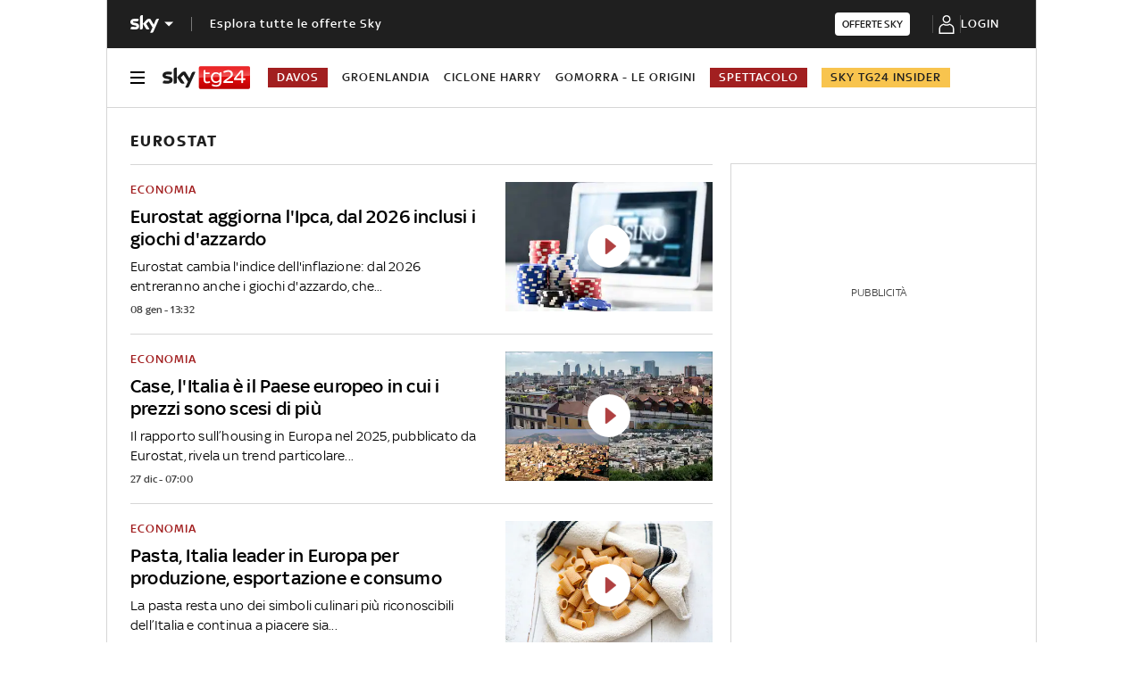

--- FILE ---
content_type: application/x-javascript;charset=utf-8
request_url: https://smetrics.sky.it/id?d_visid_ver=5.5.0&d_fieldgroup=A&mcorgid=1A124673527853290A490D45%40AdobeOrg&mid=09787673487910416609073064305116559865&ts=1769026678793
body_size: -37
content:
{"mid":"09787673487910416609073064305116559865"}